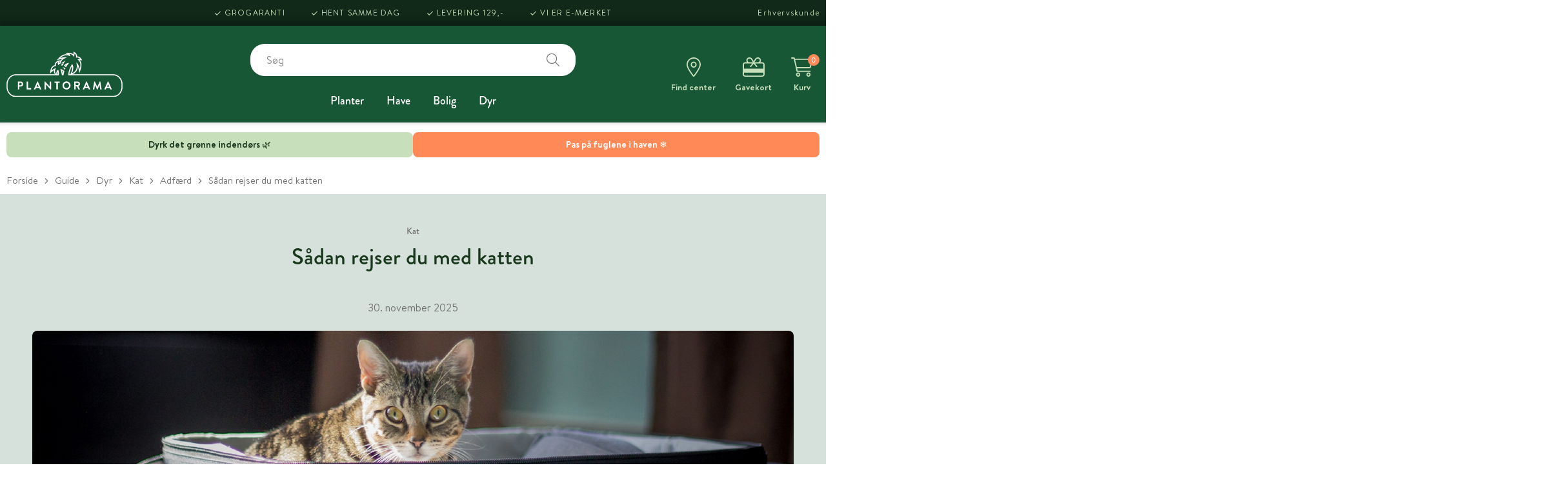

--- FILE ---
content_type: text/html; charset=utf-8
request_url: https://www.plantorama.dk/api/sitecore/RibbonsApi/ApiGetUniqueSellingPoints?dataSourceID={67834552-E28B-4FAD-9C70-3CE7B01CBBEA}
body_size: 767
content:
[
  {
    "title": "GroGaranti",
    "text": "<h3 class=\"center-overlay__title\">5 &aring;rs GroGaranti</h3>\n<p>Vores planter er h&aring;ndplukkede og kvalitetssikrede, og vi passer dem helt indtil, de bliver k&oslash;bt. Du er altid sikret st&aelig;rkere, kraftigere og sundere planter, n&aring;r du handler hos os. Derfor tilbyder vi, som de eneste, 5 &aring;rs GroGaranti p&aring; udvalgte fler&aring;rige haveplanter. Det g&oslash;r vi, fordi vi vil sikre dig planter, der trives.</p>\n<p><a href=\"https://www.plantorama.dk/om-os/grogaranti\">L&aelig;s mere om vores GroGaranti.</a></p>",
    "type": "1"
  },
  {
    "title": "Hent samme dag",
    "text": "<h3 class=\"center-overlay__title\">Klik &amp; Hent samme dag</h3>\n<p>\n<span class=\"center-overlay__text\"><em>Din lokale Plantorama pakker dine varer til afhentning allerede samme dag.</em><br />\nShop dine varer online, og lad os finde dem i centeret og g&oslash;re dem klar til dig. Nemt og bekvemt. V&aelig;lg dit n&aelig;rmeste center og se udvalget af varer til afhentning i din Plantorama. Du kan afhente allerede samme dag, n&aring;r du bestiller inden kl. 14 <span data-olk-copy-source=\"MessageBody\" style=\"color: #000000;\">(bestiller du udenfor centerets &aring;bningstid, kan du afhente dine varer fra kl. 12 om formiddagen)</span>. Vi giver dig selvf&oslash;lgelig besked, s&aring; snart vi har pakket varerne til dig.</span></p>\n<p>Klik &amp; Hent er gratis for ordrer p&aring; over 499 kr. For ordrer under 499 kr. p&aring;l&aelig;gges et gebyr p&aring; 29 kr.&nbsp;</p>\n<p><span class=\"center-overlay__text\">\n<a href=\"https://www.plantorama.dk/klik%20og%20hent\">L&aelig;s mere om Klik &amp; Hent.</a></span></p>",
    "type": "2"
  },
  {
    "title": "Levering 129,-",
    "text": "<h3 class=\"center-overlay__title\">Klik &amp; F&aring; leveret</h3>\n<p>Vi pakker og leverer dine varer, indenfor 5 hverdage, for kun 129 kr. med egen chauff&oslash;r og i egen lastbil, s&aring; du er sikret en h&oslash;j kvalitet. Vi pakker s&aring; hurtigt, vi kan, og giver dig besked om endelig leveringsdato og -tidspunkt.</p>\n<p>\n<a href=\"https://www.plantorama.dk/klik%20og%20hent\">L&aelig;s mere om Klik &amp; F&aring; leveret.</a></p>\n<span class=\"center-overlay__text\">\n</span>",
    "type": "3"
  },
  {
    "title": "Vi er e-mærket",
    "text": "<h3 class=\"center-overlay__title\">100% Dansk e-m&aelig;rket webshop</h3>\n<p>Vi vil g&oslash;re det nemt at dyrke det gode liv &ndash; ogs&aring; n&aring;r du handler online. Derfor er Plantorama e-m&aelig;rket, s&aring; du kan handle med ro i maven og fokusere p&aring; det, der skaber gl&aelig;de i hverdagen.</p>\n<p>Vi er en 100% Dansk e-m&aelig;rket webshop - det betyder gennemskueligt k&oslash;bsflow og handelsbetingelser.&nbsp;</p>",
    "type": ""
  }
]

--- FILE ---
content_type: application/javascript
request_url: https://prism.app-us1.com/?a=613039126&u=https%3A%2F%2Fwww.plantorama.dk%2Fguide%2Fdyr%2Fkat%2Fadfaerd%2Fsaadan-rejser-du-med-katten
body_size: 123
content:
window.visitorGlobalObject=window.visitorGlobalObject||window.prismGlobalObject;window.visitorGlobalObject.setVisitorId('cfbda2b9-6ad6-45e3-abd5-753255bea8a9', '613039126');window.visitorGlobalObject.setWhitelistedServices('tracking', '613039126');